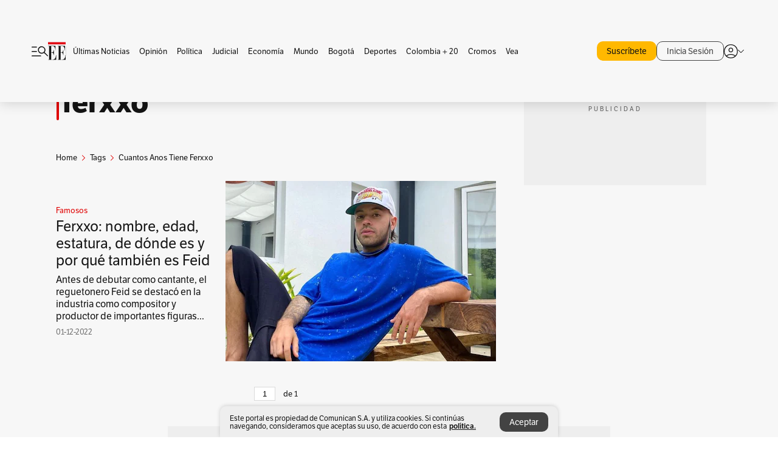

--- FILE ---
content_type: text/html; charset=utf-8
request_url: https://www.google.com/recaptcha/api2/aframe
body_size: 176
content:
<!DOCTYPE HTML><html><head><meta http-equiv="content-type" content="text/html; charset=UTF-8"></head><body><script nonce="_HKqwMCtK3zTINr8RCX1pw">/** Anti-fraud and anti-abuse applications only. See google.com/recaptcha */ try{var clients={'sodar':'https://pagead2.googlesyndication.com/pagead/sodar?'};window.addEventListener("message",function(a){try{if(a.source===window.parent){var b=JSON.parse(a.data);var c=clients[b['id']];if(c){var d=document.createElement('img');d.src=c+b['params']+'&rc='+(localStorage.getItem("rc::a")?sessionStorage.getItem("rc::b"):"");window.document.body.appendChild(d);sessionStorage.setItem("rc::e",parseInt(sessionStorage.getItem("rc::e")||0)+1);localStorage.setItem("rc::h",'1768580400015');}}}catch(b){}});window.parent.postMessage("_grecaptcha_ready", "*");}catch(b){}</script></body></html>

--- FILE ---
content_type: application/javascript; charset=utf-8
request_url: https://fundingchoicesmessages.google.com/f/AGSKWxXNNTckfKKKZlCOlQJgRggb-NfWqxvAPTZfXcTvCZrCApwFIEhh_ODhJHVMPcpvylOco7UQM_mjjphxO8Lw0s70dwqbgJ9nH0I-XwGuP8Z75as_2PLhQk-p_0zYRsOntEMHN-jhtkX7V8KsK7jKW_UW1PabMtjTYUcB4kc6sOZD8iXGgj5ojUAKRqAv/_/responsive_dfp_?adclass=/landingads?/ad_300250..org/adgallery1
body_size: -1290
content:
window['289ad104-f0ef-45fe-9e96-88428dcce8b5'] = true;

--- FILE ---
content_type: text/javascript;charset=utf-8
request_url: https://p1cluster.cxense.com/p1.js
body_size: 100
content:
cX.library.onP1('2tw1489rwxtjv2b31jea1dymal');


--- FILE ---
content_type: text/javascript;charset=utf-8
request_url: https://id.cxense.com/public/user/id?json=%7B%22identities%22%3A%5B%7B%22type%22%3A%22ckp%22%2C%22id%22%3A%22mkh33nvz352gf7ck%22%7D%2C%7B%22type%22%3A%22lst%22%2C%22id%22%3A%222tw1489rwxtjv2b31jea1dymal%22%7D%2C%7B%22type%22%3A%22cst%22%2C%22id%22%3A%222tw1489rwxtjv2b31jea1dymal%22%7D%5D%7D&callback=cXJsonpCB2
body_size: 206
content:
/**/
cXJsonpCB2({"httpStatus":200,"response":{"userId":"cx:b4bleezmepru3ppkxd1ob2wpn:2lpdzokrkt0ki","newUser":false}})